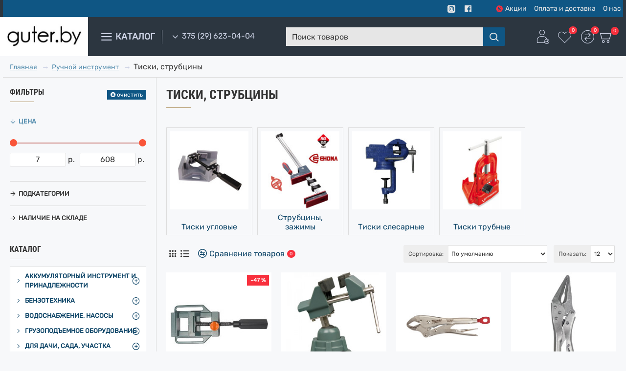

--- FILE ---
content_type: application/javascript
request_url: https://guter.by/catalog/view/theme/journal3/js/catalog.js?v=55ac5f83
body_size: 615
content:
(function ($) {
	function catalog(el) {
		$(el).find('.subitem').hover(function () {
			const $this = $(this);
			const $img = $this.closest('.item-content').find('.catalog-image img');

			if ($img.length) {
				$img[0]._src = $img.attr('src');
				$img[0]._srcSet = $img.attr('srcset');

				$img.attr('src', $this.data('image'));
				$img.attr('srcset', $this.data('image2x'));
			}
		}, function () {
			const $this = $(this);
			const $img = $this.closest('.item-content').find('.catalog-image img');

			if ($img.length) {
				$img.attr('src', $img[0]._src);
				$img.attr('srcset', $img[0]._srcSet);
			}
		});
	}

	Journal.lazy('catalog', '.module-catalog.image-on-hover', {
		load: function (el) {
			catalog(el);
		}
	});
})(jQuery);
